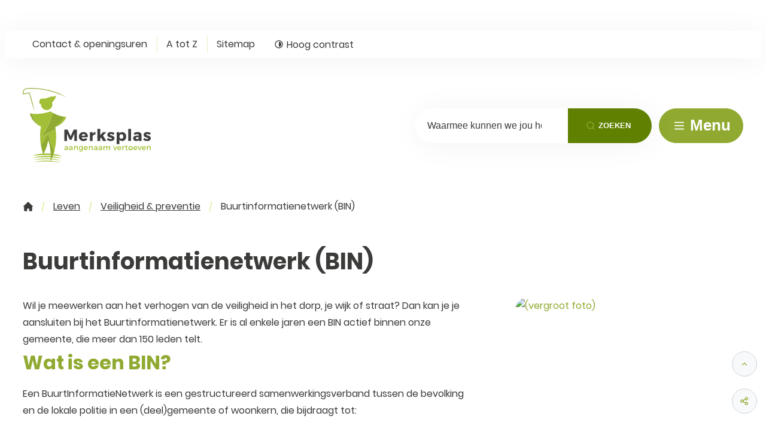

--- FILE ---
content_type: text/html; charset=utf-8
request_url: https://www.merksplas.be/bin
body_size: 34323
content:
<!DOCTYPE html><html lang=nl-BE><head><meta charset=utf-8><meta name=HandheldFriendly content=True><meta name=MobileOptimized content=320><meta name=viewport content="width=device-width, initial-scale=1.0"><meta name=generator content="Icordis CMS by LCP nv (https://www.lcp.be)"><meta name=theme-color content=#90aa31><title>Buurtinformatienetwerk (BIN) - Merksplas</title><link rel=preconnect href=https://fonts.icordis.be><link rel=stylesheet href=https://fonts.icordis.be/fonts/poppins-regular-600-700.css media=screen><link id=skin-stylesheet rel=stylesheet media=screen href=/css/dist/skin-merksplasweb.css data-sw=/css/dist/skin-merksplasweb-contrast.css data-css=contrastskin><link rel=stylesheet href=/css/layout/core/print.css media=print><link rel=icon type=image/x-icon href=/images/merksplasweb/skin/favicon.ico><link rel=icon type=image/png sizes=32x32 href=/images/merksplasweb/skin/favicon-32x32.png><link rel=icon type=image/png sizes=16x16 href=/images/merksplasweb/skin/favicon-16x16.png><link rel=apple-touch-icon sizes=180x180 href=/images/merksplasweb/skin/apple-touch-icon.png><link rel=mask-icon href=/images/merksplasweb/skin/safari-pinned-tab.svg color=#90aa31><link type=application/rss+xml rel=alternate title="Nieuws RSS" href=/rss/nieuws.rss><link type=application/rss+xml rel=alternate title="Activiteiten RSS" href=/rss/activiteiten.rss><link rel=canonical href=https://www.merksplas.be/bin><link rel=manifest href=/site.webmanifest><meta name=description content="Wil je meewerken aan het verhogen van de veiligheid in het dorp, je wijk of straat? Dan kan je je aansluiten bij het Buurtinformatienetwerk. Er is al enkele jar..."><meta property=og:description content="Wil je meewerken aan het verhogen van de veiligheid in het dorp, je wijk of straat? Dan kan je je aansluiten bij het Buurtinformatienetwerk. Er is al enkele jar..."><meta property=og:site_name content=Merksplas><meta property=og:title content="Buurtinformatienetwerk (BIN)"><meta property=og:url content=https://www.merksplas.be/bin><meta property=og:type content=website><meta property=og:image content=https://www.merksplas.be/file/imagecache/2SPCXaLhtes0Jdnb9NL9heXvZywq9VUB5JBpoQqxEKs3d/Content/83bfd31d-a699-4c38-a95c-34741ccc7025/140.png><meta name=twitter:card content=summary><meta property=twitter:title content="Buurtinformatienetwerk (BIN)"><meta property=twitter:description content="Wil je meewerken aan het verhogen van de veiligheid in het dorp, je wijk of straat? Dan kan je je aansluiten bij het Buurtinformatienetwerk. Er is al enkele jar..."><link rel=stylesheet href=/global/css/layout/modules/burgerprofiel.css media=screen asp-append-version=true><script src=https://prod.widgets.burgerprofiel.vlaanderen.be/api/v1/node_modules/@govflanders/vl-widget-polyfill/dist/index.js></script><script src=https://prod.widgets.burgerprofiel.vlaanderen.be/api/v1/node_modules/@govflanders/vl-widget-client/dist/index.js></script></head><body id=body class=portal-0 data-menu=dropdown><script>var burgerprofielUAC =false;
                    var burgerprofielAPIUrl = 'https://prod.widgets.burgerprofiel.vlaanderen.be/api/v1/session/validate';</script><div class=widget-vlw-placeholder id=global-header-placeholder aria-hidden=true><div class=lds-ellipsis><div></div><div></div><div></div><div></div></div></div><script>var sessionding=null;
var wasAuthorized=false;
var loggedOutLocal=false;
vl.widget.client.bootstrap('https://prod.widgets.burgerprofiel.vlaanderen.be/api/v1/widget/a79a67ef-361e-4c9d-b095-719dfe963cbb')
	.then(function(widget) {
        var placeholder = document.getElementById('global-header-placeholder');
  	widget.setMountElement(placeholder);
    widget.mount().catch(console.error.bind(console))
    return widget;
  })
  .then(function (widget){
vl.widget.client.capture((widget) => { window.widget = widget});
widget.getExtension('citizen_profile').then((citizen_profile) => {
  var state =    citizen_profile.getSession().getState();
$('#profiellogout').on('click',function(e){
  var state2=citizen_profile.getSession().getState();
if(state2=='authenticated'){
e.preventDefault();
citizen_profile.getSession().logout();
loggedOutLocal=true;
}
});
  citizen_profile.addEventListener('session.update', (event) => {
      var state2=citizen_profile.getSession().getState(); // of event.getSource().getState();
      if(state2=='authenticated'){
wasAuthorized=true;
                        $('#my-profile-link2').removeClass('hidden');
                        $('#my-profile-link2').show();
                        }else if(state2=='unauthenticated'){
if(loggedOutLocal){
loggedOutLocal=false;
                       window.location='/sso/logout?returnurl=/';   
                        }
                        $('#my-profile-link2').addClass('hidden');
                        $('#my-profile-link2').hide();

                        }
                 });
                // authenticated
                // unauthenticated
                // recognized -> ACM sessie geen MBP sessie
});
  })
  .catch(console.error.bind(console));</script><div id=skip-content class=skip><div class=container><a href=#content-main data-scrollto=skip rel=nofollow> <span>Naar inhoud</span> </a></div></div><noscript><div class=alertbox-warning>Javascript is niet ingeschakeld. We hebben gedetecteerd dat javascript is uitgeschakeld in deze browser. Schakel javascript in of schakel over naar een ondersteunde browser om door te gaan.</div></noscript><header class=header><div class=header__meta><div class=container><div class="meta meta__wrapper"><div class="meta__container-wrapper fade-navs fade__navs"><button data-scroll=scroll-left data-tooltip="scroll naar links" aria-hidden=true class="btn-scroll next hidden"> <svg class=scroll__icon aria-hidden=true data-icon=arrow-right-s><use href=/global/icons/global-line.svg#arrow-right-s style="fill:var(--icon-color-primary,var(--icon-color));transition:fill var(--transition-duration-base) var(--transition-timing-function)"></use></svg> <span class="sr_skip sr-only">scroll naar links</span> </button> <button data-scroll=scroll-right data-tooltip="scroll naar rechts" aria-hidden=true class="btn-scroll prev hidden"> <svg class=scroll__icon aria-hidden=true data-icon=arrow-left-s><use href=/global/icons/global-line.svg#arrow-left-s style="fill:var(--icon-color-primary,var(--icon-color));transition:fill var(--transition-duration-base) var(--transition-timing-function)"></use></svg> <span class="sr_skip sr-only">scroll naar rechts</span> </button><ul class=nav-meta data-scroller=fade__navs><li class="nav__item meta__item" data-id=3><a href=/contact class="nav__link meta__link"> <span>Contact &amp; openingsuren</span> </a></li><li class="nav__item meta__item" data-id=4><a href=/producten class="nav__link meta__link"> <span>A tot Z</span> </a></li><li class="nav__item meta__item" data-id=5><a href=/sitemap class="nav__link meta__link"> <span>Sitemap</span> </a></li><li class="nav__item meta__item my-profile-contrast"><button id=btn-toggle-contrast class="nav__link meta__link btn-toggle-contrast icon-contrast"> <svg class="nav__icon meta__icon" aria-hidden=true data-icon=contrast><use href=/global/icons/global-line.svg#contrast style="fill:var(--icon-color-primary,var(--icon-color));transition:fill var(--transition-duration-base) var(--transition-timing-function)"></use></svg> <span>Hoog contrast</span> </button></li></ul></div></div></div></div><div class="header-main header__main" data-menu-position=under><div class=container><div class=header__container-wrapper><div class="header-brand header__brand"><a href="/" class=brand data-tooltip="Terug naar startpagina"> <span class="brand-txt brand__txt">Merksplas</span> <img src=/images/merksplasweb/skin/logo.svg alt="" class="logo-img brand__logo"> </a></div><div class="header-right header__right"><div id=main-menu class=header__nav aria-label="Main menu" role=navigation><div class="overlay overlay__navigation header-nav-overlay" data-toggle=offcanvas aria-hidden=true></div><nav class="navigation-main is-desktop"><div class=navigation__container-wrapper><div class=navigation__header><span class=navigation__title aria-hidden=true><span>Menu</span></span> <button class="toggle btn-toggle-close navigation__btn--close" data-tooltip="Menu sluiten" data-toggle=offcanvas> <svg viewBox="0 0 100 100" aria-hidden=true class=toggle__icon><path class="line line-1" d="M 20,29.000046 H 80.000231 C 80.000231,29.000046 94.498839,28.817352 94.532987,66.711331 94.543142,77.980673 90.966081,81.670246 85.259173,81.668997 79.552261,81.667751 75.000211,74.999942 75.000211,74.999942 L 25.000021,25.000058" /><path class="line line-2" d="M 20,50 H 80" /><path class="line line-3" d="M 20,70.999954 H 80.000231 C 80.000231,70.999954 94.498839,71.182648 94.532987,33.288669 94.543142,22.019327 90.966081,18.329754 85.259173,18.331003 79.552261,18.332249 75.000211,25.000058 75.000211,25.000058 L 25.000021,74.999942" /></svg> <span class=toggle__txt>Menu sluiten</span> </button></div><div class=nav__container-wrapper><ul class=nav-main><li class="nav__item nav1"><a class=nav__link href=/leven> <span class=nav__title><span>Leven</span></span> </a></li><li class="nav__item nav2"><a class=nav__link href=/omgeving> <span class=nav__title><span>Wonen &amp; omgeving</span></span> </a></li><li class="nav__item nav3"><a class=nav__link href=/vrije-tijd> <span class=nav__title><span>Vrije tijd</span></span> </a></li><li class="nav__item nav4"><a class=nav__link href=/welzijn-zorg> <span class=nav__title><span>Welzijn &amp; zorg</span></span> </a></li><li class="nav__item nav5"><a class=nav__link href=/werken> <span class=nav__title><span>Werken</span></span> </a></li><li class="nav__item nav6"><a class=nav__link href=/thema/detail/1/bestuur> <span class=nav__title><span>Bestuur</span></span> </a></li><li class="nav__item nav7"><a class=nav__link href=/gemeentelijke-nieuwsbrief> <span class=nav__title><span>Gemeentelijke nieuwsbrief</span></span> </a></li></ul></div></div></nav></div><div class="header-search header__search"><div id=search class="search search-main" role=search><form action=/zoeken method=GET name=searchForm id=searchForm class=search__form><div class="input-group search__group"><label for=txtkeyword><span class=sr-only>Waarmee kunnen we jou helpen?</span></label> <input type=text name=q class="form-control txt search__input" id=txtkeyword data-tooltip="Waarmee kunnen we jou helpen?" autocomplete=off data-toggle-placeholder=1 placeholder="Waarmee kunnen we jou helpen?" data-placeholder-mobile=Zoeken data-speak-text="Begin nu te spreken" data-listening-text=Luisteren... data-error="Gelieve je microfoon aan te sluiten en je microfoon rechten toe te laten."><div aria-hidden=true class="loading search__loading"><svg class=loading__icon aria-hidden=true data-icon=icon-search-loading><use href=/images/search-loading.svg#icon-search-loading style="fill:var(--icon-color-primary,var(--icon-color));transition:fill var(--transition-duration-base) var(--transition-timing-function)"></use></svg></div><span class="input-group__btn search__input-group"> <button id=btn-speech-recognition class="hidden search__btn--recognition" type=button data-tooltip="Opzoeking via microfoon activeren"> <svg class=search__icon aria-hidden=true data-icon=mic><use href=/global/icons/global-line.svg#mic style="fill:var(--icon-color-primary,var(--icon-color));transition:fill var(--transition-duration-base) var(--transition-timing-function)"></use></svg> <span class=sr-only>Opzoeking via microfoon activeren</span> </button> <button type=submit class=search__btn id=btnSearch data-tooltip=Zoeken> <svg class=search__icon aria-hidden=true data-icon=search><use href=/global/icons/global-line.svg#search style="fill:var(--icon-color-primary,var(--icon-color));transition:fill var(--transition-duration-base) var(--transition-timing-function)"></use></svg> <span>Zoeken</span> </button><div id=speech-error-msg class="popover search__popover popover-start hidden"><div class=popover__arrow aria-hidden=true></div>Gelieve je microfoon aan te sluiten en je microfoon rechten toe te laten.</div></span></div></form><div id=suggestionsearch class="search-suggestion partial-overview" aria-live=polite></div></div></div><div class=header__toggle-menu><button data-toggle=offcanvas aria-controls=main-menu data-dismiss=modal class=btn-toggle-menu type=button aria-expanded=false> <svg viewBox="0 0 100 100" aria-hidden=true class=toggle__icon><path class="line line-1" d="M 20,29.000046 H 80.000231 C 80.000231,29.000046 94.498839,28.817352 94.532987,66.711331 94.543142,77.980673 90.966081,81.670246 85.259173,81.668997 79.552261,81.667751 75.000211,74.999942 75.000211,74.999942 L 25.000021,25.000058" /><path class="line line-2" d="M 20,50 H 80" /><path class="line line-3" d="M 20,70.999954 H 80.000231 C 80.000231,70.999954 94.498839,71.182648 94.532987,33.288669 94.543142,22.019327 90.966081,18.329754 85.259173,18.331003 79.552261,18.332249 75.000211,25.000058 75.000211,25.000058 L 25.000021,74.999942" /></svg> <span class=toggle__txt>Menu</span> </button></div></div></div></div></div></header><main id=wrapper class=main><div class="visible-print sr_skip"><img alt="" src=/images/merksplasweb/skin/logo.png></div><nav aria-label=breadcrumb class="breadcrumb breadcrumb-main sr_skip"><div class=breadcrumb__wrapper><div class="breadcrumb__container-wrapper fade__navs"><button data-scroll=scroll-left data-tooltip="scroll naar links" aria-hidden=true class="btn-scroll next hidden"> <svg class=scroll__icon aria-hidden=true data-icon=arrow-right-s><use href=/global/icons/global-line.svg#arrow-right-s style="fill:var(--icon-color-primary,var(--icon-color));transition:fill var(--transition-duration-base) var(--transition-timing-function)"></use></svg> <span class="sr_skip sr-only">scroll naar links</span> </button> <button data-scroll=scroll-right data-tooltip="scroll naar rechts" aria-hidden=true class="btn-scroll prev hidden"> <svg class=scroll__icon aria-hidden=true data-icon=arrow-left-s><use href=/global/icons/global-line.svg#arrow-left-s style="fill:var(--icon-color-primary,var(--icon-color));transition:fill var(--transition-duration-base) var(--transition-timing-function)"></use></svg> <span class="sr_skip sr-only">scroll naar rechts</span> </button><ol class="nav-breadcrumb sr_skip" itemscope itemtype=http://schema.org/BreadcrumbList data-scroller=fade__navs><li class="nav__item breadcrumb__item breadcrumb__item--home" itemprop=itemListElement itemscope itemtype=http://schema.org/ListItem><a itemprop=item href="/" class="nav__link breadcrumb__link"> <svg class="nav__icon breadcrumb__icon" aria-hidden=true data-icon=huis-merksplas><use href=/global/icons/merksplasweb/custom-merksplas.svg#huis-merksplas style="fill:var(--icon-color-primary,var(--icon-color));transition:fill var(--transition-duration-base) var(--transition-timing-function)"></use></svg> <span itemprop=name>Startpagina</span><meta itemprop=position content=1></a> <svg class="nav__icon breadcrumb__icon" aria-hidden=true data-icon=broodkruimel-merksplas><use href=/global/icons/merksplasweb/custom-merksplas.svg#broodkruimel-merksplas style="fill:var(--icon-color-primary,var(--icon-color));transition:fill var(--transition-duration-base) var(--transition-timing-function)"></use></svg></li><li class="nav__item breadcrumb__item" itemprop=itemListElement itemscope itemtype=http://schema.org/ListItem><a class="nav__link breadcrumb__link" href=https://www.merksplas.be/leven itemprop=item> <span itemprop=name class=aCrumb>Leven</span><meta itemprop=position content=2></a> <svg class="nav__icon breadcrumb__icon" aria-hidden=true data-icon=broodkruimel-merksplas><use href=/global/icons/merksplasweb/custom-merksplas.svg#broodkruimel-merksplas style="fill:var(--icon-color-primary,var(--icon-color));transition:fill var(--transition-duration-base) var(--transition-timing-function)"></use></svg></li><li class="nav__item breadcrumb__item" itemprop=itemListElement itemscope itemtype=http://schema.org/ListItem><a class="nav__link breadcrumb__link" href=https://www.merksplas.be/veiligheid-preventie itemprop=item> <span itemprop=name class=aCrumb>Veiligheid &amp; preventie</span><meta itemprop=position content=3></a> <svg class="nav__icon breadcrumb__icon" aria-hidden=true data-icon=broodkruimel-merksplas><use href=/global/icons/merksplasweb/custom-merksplas.svg#broodkruimel-merksplas style="fill:var(--icon-color-primary,var(--icon-color));transition:fill var(--transition-duration-base) var(--transition-timing-function)"></use></svg></li><li class="nav__item breadcrumb__item active" itemprop=itemListElement itemscope itemtype=http://schema.org/ListItem><a class="nav__link breadcrumb__link" href=https://www.merksplas.be/bin itemprop=item> <span class=aCrumb itemprop=name>Buurtinformatienetwerk (BIN)</span><meta itemprop=position content=4></a></li></ol></div></div></nav><div class=heading__wrapper><div class=container><h1 class=page-heading><span>Buurtinformatienetwerk (BIN)</span></h1></div></div><div id=content-main class=page-inner><div class=main__container><section class=products-detail><div class=container-wrapper><div class="page-container page-column"><div class=page-content><div class=info><p>Wil je meewerken aan het verhogen van de veiligheid in het dorp, je wijk of straat? Dan kan je je aansluiten bij het Buurtinformatienetwerk. Er is al enkele jaren een BIN actief binnen onze gemeente, die meer dan 150 leden telt.</p><h2>Wat is een BIN?</h2><p>Een BuurtInformatieNetwerk is een gestructureerd samenwerkingsverband tussen de bevolking en de lokale politie in een (deel)gemeente of woonkern, die bijdraagt tot:</p><ul class=list-overview><li class=list__item><svg class=list__icon aria-hidden=true><use href=/global/icons/merksplasweb/custom-merksplas.svg#list-icon-merksplas style="fill:var(--icon-color-primary,var(--icon-color));transition:fill var(--transition-duration-base) var(--transition-timing-function)"></use></svg><div class=list__info>Het verhogen van het algemeen veiligheidsgevoel;</div></li><li class=list__item><svg class=list__icon aria-hidden=true><use href=/global/icons/merksplasweb/custom-merksplas.svg#list-icon-merksplas style="fill:var(--icon-color-primary,var(--icon-color));transition:fill var(--transition-duration-base) var(--transition-timing-function)"></use></svg><div class=list__info>Het bevorderen van de sociale controle;</div></li><li class=list__item><svg class=list__icon aria-hidden=true><use href=/global/icons/merksplasweb/custom-merksplas.svg#list-icon-merksplas style="fill:var(--icon-color-primary,var(--icon-color));transition:fill var(--transition-duration-base) var(--transition-timing-function)"></use></svg><div class=list__info>Het verspreiden van de preventiegedachte.</div></li></ul><h2>Wat is een BIN niet?</h2><p>Het is niet de bedoeling dat leden van het BIN in bepaalde situaties zelf toezichtrondes, patrouilles of klopjachten gaan uitvoeren in wijken of straten. Leden van het BIN hebben geen privileges t.o.v. andere burgers. Merk je iets verdacht op in je straat of gebeurt er iets vreemds, verwittig dan meteen de politie</p><h2>Wat is een BIN wel?</h2><p>Het BIN staat in de eerste plaats voor het verspreiden en uitwisselen van communicatie en informatie tussen de politie en de leden. Dat kan op verschillende manieren:</p><ul class=list-overview><li class=list__item><svg class=list__icon aria-hidden=true><use href=/global/icons/merksplasweb/custom-merksplas.svg#list-icon-merksplas style="fill:var(--icon-color-primary,var(--icon-color));transition:fill var(--transition-duration-base) var(--transition-timing-function)"></use></svg><div class=list__info>Via het BIN kunnen preventietips verspreid worden (bv. inbraakpreventie);</div></li><li class=list__item><svg class=list__icon aria-hidden=true><use href=/global/icons/merksplasweb/custom-merksplas.svg#list-icon-merksplas style="fill:var(--icon-color-primary,var(--icon-color));transition:fill var(--transition-duration-base) var(--transition-timing-function)"></use></svg><div class=list__info>Snel en efficiënt meldingen over (potentiële) criminaliteit en pijnpunten verspreiden;</div></li><li class=list__item><svg class=list__icon aria-hidden=true><use href=/global/icons/merksplasweb/custom-merksplas.svg#list-icon-merksplas style="fill:var(--icon-color-primary,var(--icon-color));transition:fill var(--transition-duration-base) var(--transition-timing-function)"></use></svg><div class=list__info>Mensen stimuleren tot het nemen preventieve maatregelen;</div></li><li class=list__item><svg class=list__icon aria-hidden=true><use href=/global/icons/merksplasweb/custom-merksplas.svg#list-icon-merksplas style="fill:var(--icon-color-primary,var(--icon-color));transition:fill var(--transition-duration-base) var(--transition-timing-function)"></use></svg><div class=list__info>Elkaar aanzetten tot een verhoogde graad van waakzaamheid en opmerkzaamheid;</div></li><li class=list__item><svg class=list__icon aria-hidden=true><use href=/global/icons/merksplasweb/custom-merksplas.svg#list-icon-merksplas style="fill:var(--icon-color-primary,var(--icon-color));transition:fill var(--transition-duration-base) var(--transition-timing-function)"></use></svg><div class=list__info>Overleg organiseren tussen de BIN-leden en de politie.</div></li></ul><h2>Hoe verloopt de communicatie?</h2><p>Als je lid wordt van het BIN, dan wordt jouw vaste en/of mobiele nummer opgenomen in het systeem van ‘Be-Alert’. Wanneer de politie van mening is dat de extra ogen in de buurt kunnen helpen bij het oplossen van een misdrijf of een andere gebeurtenis, dan zullen zij één of meerdere BIN’s laten opstarten. Dit kan bijvoorbeeld gebeuren naar aanleiding van een woninginbraak waarbij een concrete beschrijving is van een verdachte of een voertuig en waarvan men vermoedt dat die persoon nog in de buurt is. Of wanneer men op zoek is naar een vermist persoon. Soms gebeurt het ook dat oplettende burgers een verdachte situatie melden aan de noodcentrale 101, die dan de ploegen op het terrein onmiddellijk kan aansturen. Als blijkt dat er dan effectief een misdrijf werd gepleegd en de verdachte nog in de buurt is, kan je onrechtstreeks de reden zijn dat het BIN wordt opgestart.</p><p>De noodcentrale 101 zal dan na overleg met de politie een boodschap inspreken in het systeem van Be-Alert, die op zijn beurt zorgt voor de verspreiding ervan aan alle telefoonnummers die verbonden zijn aan het BIN. De politie beslist dus autonoom over het al dan niet ‘activeren’ van het BIN.</p><h2>Bevestigen dat je het bericht beluisterde</h2><p>Als jij als BIN-lid het bericht heb beluisterd, dan moet je dat bevestigen op het einde van het spraakbericht. Zo zijn alle leden van dat BIN snel op de hoogte en krijgen ze allemaal hetzelfde bericht.</p><h2>Wat wordt er verwacht van de BIN-leden?</h2><p>Van de BIN-leden wordt een verhoogde graad van waakzaamheid en opmerkzaamheid verwacht. Merk je verdachte personen, voertuigen of handelingen op, dan vragen we om dit te melden aan de politie via 101 (gratis). Zo kan de noodcentrale de ploegen op het terrein onmiddellijk aansturen.</p><h2>Lid worden van het BIN Merksplas?</h2><p>Dan moet je je aanmelden. Dat kan op verschillende manieren:</p><ul class=list-overview><li class=list__item><svg class=list__icon aria-hidden=true><use href=/global/icons/merksplasweb/custom-merksplas.svg#list-icon-merksplas style="fill:var(--icon-color-primary,var(--icon-color));transition:fill var(--transition-duration-base) var(--transition-timing-function)"></use></svg><div class=list__info>Neem telefonisch contact op met het hoofdkantoor van de lokale politie Noorderkempen in Hoogstraten via 03 340 88 00 of mail naar <a href=mailto:pz.noorderkempen@police.belgium.eu target=_blank rel=noopener>pz.noorderkempen@police.belgium.eu</a>;</div></li><li class=list__item><svg class=list__icon aria-hidden=true><use href=/global/icons/merksplasweb/custom-merksplas.svg#list-icon-merksplas style="fill:var(--icon-color-primary,var(--icon-color));transition:fill var(--transition-duration-base) var(--transition-timing-function)"></use></svg><div class=list__info>Neem contact op met lokale onze BIN-coördinator Johan Van Dyck via: <a href=mailto:jvdyck2002@hotmail.com target=_blank rel=noopener>jvdyck2002@hotmail.com</a>.</div></li></ul><p>Je ontvangt dan een inschrijvingsformulier dat je nadien terug aan de politie of coördinator bezorgt. Hierna zal je telefoonnummer toegevoegd worden in ‘Be-Alert’ en komt jouw mailadres bij in de verzendlijst van de coördinator. Zo kan die je ook op de hoogte houden wanneer er feedback komt na een BIN-oproep of wanneer er preventieberichten worden verspreid door de politie.</p></div></div><div class=side-bar><div class="one-media media-box ratio-size" itemscope itemtype=http://schema.org/ImageObject><a rel=nofollow href=/file/imagecache/2SPCXaLhtes0Jdnb9NL9heXvZywq9VUB5JBpoQqxEKs3d/content/83bfd31d-a699-4c38-a95c-34741ccc7025/140.png target=_blank data-popup=oneimage class=media__link data-copyright=""> <span class="photo loading-image" style=padding-bottom:100%><picture><source type=image/webp data-srcset="/file/imagecache/2SPCXaLhtes0Jdnb9NL9heXvZywq9VUB5JBpoQqxEKs3d/box/83bfd31d-a699-4c38-a95c-34741ccc7025/140.png.webp?fx=380&amp;fy=402"><img itemprop=contentUrl data-src="/file/imagecache/2SPCXaLhtes0Jdnb9NL9heXvZywq9VUB5JBpoQqxEKs3d/box/83bfd31d-a699-4c38-a95c-34741ccc7025/140.png?fx=380&amp;fy=402" alt=" (vergroot foto)" class="thumb-photo lazyload"></picture></span> </a></div><div class=notranslate translate=no><h2 class="box__title sr-only"><span>Contact</span></h2><div class="box-contact box__block contact__block"><h3 class=box__subtitle><a href=/contact/detail/47/wijkpost-merksplas class=box__subtitle-link><span>Wijkpost Merksplas</span></a></h3><div class=contact__block-row><div class=contact__content><div class=contact__content-row><div class=contact__info-container><dl class=contact__info><dt class=lbl-address><span>Adres</span></dt><dd class=txt-address><span class=address--block> <span class=txt-streetnr>Markt 1</span> <span class=txt-postal><span class=sr-only>, </span>2330</span> <span class=txt-city>Merksplas</span> </span></dd><dt class=lbl-phone><span>Tel.</span></dt><dd class=txt-phone><span data-label=Tel.><a rel="noopener noreferrer" href=tel:014633010 class=phone><span>014 63 30 10</span></a></span></dd><dt class=lbl-email><span>E-mail</span></dt><dd class=txt-email><span data-label=E-mail><a rel="noopener noreferrer" target=_blank href=mailto:%70%7a%2e%6e%6f%6f%72%64%65%72%6b%65%6d%70%65%6e%2e%77%69%6a%6b%2e%6d%65%72%6b%73%70%6c%61%73%40%70%6f%6c%69%63%65%2e%62%65%6c%67%69%75%6d%2e%65%75 class=mail><span>&#112;&#122;&#046;&#110;&#111;&#111;&#114;&#100;&#101;&#114;&#107;&#101;&#109;&#112;&#101;&#110;&#046;&#119;&#105;&#106;&#107;&#046;&#109;&#101;&#114;&#107;&#115;&#112;&#108;&#097;&#115;<span>&#064;</span>&#112;&#111;&#108;&#105;&#099;&#101;&#046;&#098;&#101;&#108;&#103;&#105;&#117;&#109;&#046;&#101;&#117;</span></a></span></dd></dl><div class="contact__info-extra info-extra"><div class=contact__appointment><a class="btn-appointment appointment__btn external has-icon" target=_blank rel="noopener noreferrer" href=https://agenda.appoint.be/e/aHN0UVJrME14VXZabXd0ZGFKN0tub0g5Q2cxSnJzM2NrU2lJV1c4d0RCM3lvcW5VZWVBYVBWaTRGT0dncEs3aGVMQldlZ0o0YTF6cFJzSFZRN1JGQk11aThBV3BwbTIyb2hoYTdTYVQyaXhUSFFqaCtmdmJKd0JYelh6WUJkY3Q%3D><svg class=appointment__icon aria-hidden=true style="fill:var(--icon-color-primary,var(--icon-color));transition:fill var(--transition-duration-base) var(--transition-timing-function)"><use href=/global/icons/global-line.svg#calendar-event></use></svg><span>Maak een afspraak</span></a></div></div></div><div class=contact__hours-container><div class=contact__hours-info><div class=hours-today><div class="hours__block has-hourstatus" data-refresh-open-status=1><div class=hours__title><span>Vandaag</span> <span class=txt-hours-status> <span class="contact__hours-status-box closed" data-hourid=8><span>Nu gesloten</span></span> </span></div><div class=txt-hours><span class=txt-closed> Gesloten</span></div></div></div><div class=hours-tomorrow data-tomorrow-hourid=8><div class=hours__block><div class=hours__title><span>Morgen</span></div><div class=hours-info><div class=txt-hours><div class=hours-info__list><div class="byappointment hours-info__item"><span class=txt-open-from>Op afspraak van</span> <span class=part-hours> <span class=hour-part> <span class="txt-from hour">13:00</span> <span class=txt-time-divider>tot</span> <span class="txt-to hour">17:00 <span>uur</span></span> </span> </span></div></div></div></div></div></div><div class=hours__info><a class=btn-primary href=/contact/detail/47/wijkpost-merksplas><span>Alle openingsuren<span class=sr-only>&nbsp;Wijkpost Merksplas</span> </span></a></div></div></div></div></div></div><script type=application/ld+json>{"@context":"http://schema.org","@type":"PostalAddress","addressLocality":"Merksplas","postalCode":"2330","streetAddress":"Markt 1 "}</script></div></div></div></div></div></section></div></div></main><footer id=footer class=footer><div class=footer-top><div class=container><div class=footer__row><div class=footer-left><div class="list-inline footer-contact notranslate"><span class=footer-contact__title>&copy; 2026&nbsp;<span>Gemeente Merksplas</span></span><dl class="list-inline contact__info footer-contact__info"><dt class=lbl-phone><span>Tel.</span></dt><dd class=txt-phone><span data-label=Tel.><a rel="noopener noreferrer" href=tel:014639400 class=phone><span>014 63 94 00</span></a></span></dd><dt class=lbl-email><span>E-mail</span></dt><dd class=txt-email><span data-label=E-mail><a rel="noopener noreferrer" target=_blank href=mailto:%69%6e%66%6f%40%6d%65%72%6b%73%70%6c%61%73%2e%62%65 class=mail><span>&#105;&#110;&#102;&#111;<span>&#064;</span>&#109;&#101;&#114;&#107;&#115;&#112;&#108;&#097;&#115;&#046;&#098;&#101;</span></a></span></dd></dl><div class="social contact__social"><ul class=list-social><li class="list__item social__item"><a href="https://www.facebook.com/merksplas/" target=_blank data-tooltip="Facebook Gemeente Merksplas" class="list__link social__link social__link-facebook" rel=noopener> <svg class=social__icon aria-hidden=true data-icon=facebook-box-fill><use href=/global/icons/global-socials.svg#facebook-box-fill style="fill:var(--icon-color-facebook,var(--icon-color));transition:fill var(--transition-duration-base) var(--transition-timing-function)"></use></svg> <span>Facebook Gemeente Merksplas</span> </a></li><li class="list__item social__item"><a href="https://www.linkedin.com/company/gemeente-merksplas/" target=_blank data-tooltip="Linkedin Gemeente Merksplas" class="list__link social__link social__link-linkedin" rel=noopener> <svg class=social__icon aria-hidden=true data-icon=linkedin-box-fill><use href=/global/icons/global-socials.svg#linkedin-box-fill style="fill:var(--icon-color-linkedin,var(--icon-color));transition:fill var(--transition-duration-base) var(--transition-timing-function)"></use></svg> <span>Linkedin Gemeente Merksplas</span> </a></li><li class="list__item social__item"><a href="https://www.instagram.com/gemeentemerksplas/" target=_blank data-tooltip="Instagram Gemeente Merksplas" class="list__link social__link social__link-instagram" rel=noopener> <svg class=social__icon aria-hidden=true data-icon=instagram-fill><use href=/global/icons/global-socials.svg#instagram-fill style="fill:var(--icon-color-instagram,var(--icon-color));transition:fill var(--transition-duration-base) var(--transition-timing-function)"></use></svg> <span>Instagram Gemeente Merksplas</span> </a></li></ul></div></div></div><div class=footer-social><a class=footer__link--lcp data-tooltip="web design, development en cms door LCP" rel=noopener target=_blank href="https://www.lcp.be/"> <svg class="footer__icon icon--lcp" aria-hidden=true data-icon=lcp><use href=/global/icons/global-township.svg#lcp style="fill:var(--icon-color-primary,var(--icon-color));transition:fill var(--transition-duration-base) var(--transition-timing-function)"></use></svg> <span>LCP nv 2026 &copy; </span> </a></div></div></div></div><div class=footer-bottom><div class=container><ul class="list-inline footer__list"><li class=footer__item data-id=9><a href=/algemene-voorwaarden> <span>Algemene voorwaarden</span> </a></li><li class=footer__item data-id=8><a href=/toegankelijkheidsverklaring> <span>Toegankelijkheidsverklaring</span> </a></li><li class=footer__item data-id=6><a href=/cookies> <span>Cookiebeleid</span> </a></li></ul></div></div></footer><div class="toppos sr_skip"><div id=totop><a rel=nofollow href=#skip-content data-scrollto=totop data-tooltip="Naar top" class=btn-totop> <svg class=toggle__icon aria-hidden=true data-icon=arrow-up-s><use href=/global/icons/global-line.svg#arrow-up-s style="fill:var(--icon-color-primary,var(--icon-color));transition:fill var(--transition-duration-base) var(--transition-timing-function)"></use></svg> <span>Naar top</span> </a></div><div id=social-share class=social-share><button data-toggle=socialsharebtn class="btn-toggle-share icon-share2" type=button aria-expanded=false> <svg class=toggle__icon aria-hidden=true data-icon=share><use href=/global/icons/global-line.svg#share style="fill:var(--icon-color-primary,var(--icon-color));transition:fill var(--transition-duration-base) var(--transition-timing-function)"></use></svg> <span>Deel deze pagina</span> </button><div class="social-share__btns invisibility"><ul class="list-social social-share__list"><li class="list__item social__item"><a rel=noopener data-tooltip="Deel deze pagina op Facebook" target=_blank href="http://www.facebook.com/sharer/sharer.php?u=https%3a%2f%2fwww.merksplas.be%2fbin" class="list__link social__link"> <svg class="social__icon social__icon-facebook" aria-hidden=true data-icon=facebook-box-fill><use href=/global/icons/global-socials.svg#facebook-box-fill style="fill:var(--icon-color-facebook,var(--icon-color));transition:fill var(--transition-duration-base) var(--transition-timing-function)"></use></svg> <span>Facebook</span> </a></li><li class="list__item social__item"><a rel=noopener data-tooltip="Deel deze pagina op Twitter" target=_blank href="https://twitter.com/intent/tweet?original_referer=https%3a%2f%2fwww.merksplas.be%2fbin&amp;text=Buurtinformatienetwerk+(BIN)&amp;tw_p=tweetbutton&amp;url=https%3a%2f%2fwww.merksplas.be%2fbin" class="list__link social__link"> <svg class="social__icon social__icon-twitter" aria-hidden=true data-icon=twitter-fill><use href=/global/icons/global-socials.svg#twitter-fill style="fill:var(--icon-color-twitter,var(--icon-color));transition:fill var(--transition-duration-base) var(--transition-timing-function)"></use></svg> <span>Twitter</span> </a></li><li class="list__item social__item"><a rel=noopener data-tooltip="Deel deze pagina op Linkedin" target=_blank href="http://www.linkedin.com/shareArticle?url=https%3a%2f%2fwww.merksplas.be%2fbin" class="list__link social__link"> <svg class="social__icon social__icon-linkedin" aria-hidden=true data-icon=linkedin-box-fill><use href=/global/icons/global-socials.svg#linkedin-box-fill style="fill:var(--icon-color-linkedin,var(--icon-color));transition:fill var(--transition-duration-base) var(--transition-timing-function)"></use></svg> <span>Linkedin</span> </a></li><li class="list__item social__item"><a rel=noopener data-tooltip="Deel deze pagina op E-mail" target=_blank href="mailto:?subject=Buurtinformatienetwerk (BIN) - Merksplas&amp;body=Hey,%0Ahttps%3a%2f%2fwww.merksplas.be%2fbin" class="list__link social__link"> <svg class="social__icon social__icon-mail" aria-hidden=true data-icon=mail><use href=/global/icons/global-line.svg#mail style="fill:var(--icon-color-primary,var(--icon-color));transition:fill var(--transition-duration-base) var(--transition-timing-function)"></use></svg> <span>E-mail</span> </a></li></ul></div></div></div><script src=/global/js/jquery-3.6.2.min.js></script><script src="/js/minified/site.min.js?v=OdkuzCaEdu40Mm6viar8CbnRRwma8-BZacNrHd1u6RE"></script><script async src="/js/minified/lazysize.min.js?v=RZ_KR5myizl9dNdVfn52zY3Ks7DciaJCZ2Er6nWqHD4"></script></body></html>

--- FILE ---
content_type: image/svg+xml
request_url: https://www.merksplas.be/global/icons/merksplasweb/custom-merksplas.svg
body_size: 11177
content:
<svg aria-hidden="true" style="position: absolute; width: 0; height: 0; overflow: hidden; " version="1.1" xmlns="http://www.w3.org/2000/svg" xmlns:xlink="http://www.w3.org/1999/xlink">
	<defs>
        <symbol id="klok-merksplas" viewBox="0 0 32 32">
            <path d="M16-0.001c-8.837 0-16 7.163-16 16s7.163 16 16 16c8.837 0 16-7.163 16-16v0c-0.010-8.832-7.168-15.99-15.999-16h-0.001zM16 29.393c-7.397 0-13.393-5.996-13.393-13.393s5.996-13.393 13.393-13.393c7.397 0 13.393 5.996 13.393 13.393v0c-0.008 7.394-6 13.385-13.392 13.394h-0.001zM24.267 11.885c0.094 0.135 0.151 0.303 0.151 0.484 0 0.29-0.145 0.546-0.365 0.699l-0.003 0.002-7.723 5.333c-0.135 0.094-0.303 0.151-0.484 0.151-0.471 0-0.852-0.381-0.853-0.852v-11.417c0-0.471 0.382-0.852 0.852-0.852s0.852 0.382 0.852 0.852v9.795l6.387-4.413c0.135-0.094 0.303-0.15 0.484-0.15 0.29 0 0.546 0.144 0.7 0.365l0.002 0.003z"></path>
        </symbol>
        <symbol id="list-icon-merksplas" viewBox="0 0 32 32">
            <path d="M32 16l-32 16v-32z"></path>
        </symbol>
        <symbol id="melding-merksplas" viewBox="0 0 37 32">
            <path d="M34.834 6.635c-1.798-2.123-4.079-3.782-6.678-4.814l-0.114-0.040c-2.697-1.128-5.832-1.782-9.119-1.782-0.090 0-0.18 0.001-0.27 0.001l0.014-0c-0.076-0.001-0.166-0.001-0.256-0.001-3.287 0-6.422 0.655-9.28 1.842l0.16-0.059c-2.712 1.072-4.994 2.731-6.771 4.83l-0.020 0.025c-1.541 1.79-2.484 4.133-2.5 6.695l-0 0.003c0.006 2.197 0.711 4.229 1.906 5.884l-0.020-0.030c1.355 1.895 3.079 3.437 5.078 4.544l0.078 0.040c-0.175 0.634-0.361 1.161-0.577 1.671l0.033-0.087q-0.311 0.75-0.562 1.23c-0.221 0.408-0.445 0.755-0.693 1.084l0.016-0.021q-0.427 0.583-0.646 0.824t-0.716 0.79q-0.499 0.551-0.646 0.719c-0.060 0.057-0.115 0.119-0.164 0.184l-0.003 0.004-0.146 0.177-0.125 0.187c-0.069 0.103-0.101 0.17-0.094 0.198-0 0.075-0.015 0.147-0.043 0.212l0.001-0.004c-0.016 0.034-0.025 0.073-0.025 0.115 0 0.050 0.013 0.096 0.036 0.136l-0.001-0.001v0.021c0.050 0.23 0.168 0.426 0.332 0.572l0.001 0.001c0.148 0.135 0.345 0.218 0.562 0.219h0.104c0.9-0.105 1.706-0.267 2.487-0.488l-0.111 0.027c3.718-0.945 6.942-2.695 9.607-5.061l-0.023 0.020c0.904 0.104 1.954 0.164 3.018 0.166h0.003c0.077 0.001 0.167 0.001 0.258 0.001 3.287 0 6.421-0.655 9.278-1.842l-0.16 0.059c2.712-1.073 4.993-2.733 6.771-4.832l0.020-0.025c1.553-1.783 2.5-4.13 2.5-6.698s-0.947-4.915-2.511-6.71l0.011 0.012zM32.49 18.646c-1.586 1.712-3.555 3.048-5.772 3.872l-0.103 0.034c-2.308 0.917-4.982 1.449-7.78 1.449-0.059 0-0.117-0-0.176-0.001l0.009 0c-0.958-0.004-1.899-0.064-2.822-0.178l0.114 0.011-1.188-0.124-0.896 0.792c-1.634 1.442-3.528 2.641-5.594 3.512l-0.135 0.051c0.597-1.030 1.096-2.222 1.434-3.479l0.024-0.105 0.562-2-1.812-1.041c-1.682-0.92-3.084-2.149-4.176-3.621l-0.024-0.034c-0.916-1.228-1.473-2.772-1.489-4.444l-0-0.004c0.034-2.065 0.857-3.931 2.181-5.315l-0.003 0.003c1.586-1.713 3.555-3.048 5.772-3.872l0.103-0.034c2.308-0.918 4.983-1.45 7.782-1.45 0.059 0 0.117 0 0.175 0.001l-0.009-0c0.050-0 0.11-0.001 0.169-0.001 2.798 0 5.471 0.532 7.925 1.5l-0.146-0.051c2.32 0.858 4.289 2.194 5.867 3.896l0.009 0.010c1.346 1.366 2.177 3.242 2.177 5.313s-0.831 3.947-2.178 5.314l0.001-0.001z"></path>
        </symbol>
        <symbol id="recyclage-merksplas" viewBox="0 0 32 32">
            <path d="M13.18 30.040v1.961l2.368-1.96h9.53l6.91-12.991-3.265-5.654 1.733-1-2.932-1.078-5.342-9.318h-12.584l-3.732 6.526-1.727-0.995 0.533 3.079-4.67 8.077 6.686 13.353zM23.954 28.166h-6.142l3.399-2.815-3.435-2.806h6.566l1.353 2.344zM13.982 11.212v0l1.917-3.339 3.514 6.131-0.533 3.080 1.733-1 2.652 4.592h-7.781l-2.303-1.884v1.879h-4.659l4.262-7.381 2.932-1.078zM29.843 17.087l-3.112 5.852-5.359-9.287 0.748-4.326 4.12 1.515zM21.096 1.874l3.691 6.437-4.132-1.519-0.746 4.314-2.932-5.116 2.362-4.116zM10.686 1.874h6.493l-5.678 9.891-4.123 1.517-0.747-4.321zM2.128 16.75l3.040-5.261 0.748 4.327 4.12-1.515-3.679 6.371h-2.261zM14.815 22.548l3.445 2.813-3.389 2.806h-7.027l-2.81-5.62z"></path>
        </symbol>
        <symbol id="vacatures-merksplas" viewBox="0 0 32 32">
            <path d="M0.822 31.176c-0.508-0.509-0.822-1.212-0.822-1.989s0.314-1.479 0.822-1.989l8.618-8.618c-1.14-1.813-1.817-4.017-1.817-6.379 0-0.005 0-0.011 0-0.016v0.001c0.007-6.728 5.459-12.18 12.187-12.187h0.001c6.728 0.007 12.18 5.459 12.187 12.187v0.001c-0.007 6.728-5.459 12.18-12.187 12.187h-0.001c-0.004 0-0.009 0-0.014 0-2.362 0-4.567-0.676-6.43-1.846l0.050 0.030-8.617 8.618c-0.507 0.509-1.209 0.825-1.984 0.825-0.001 0-0.002 0-0.004 0h0c-0.001 0-0.002 0-0.003 0-0.776 0-1.479-0.315-1.986-0.825l-0-0zM2.149 28.524c-0.169 0.17-0.274 0.404-0.274 0.663s0.105 0.493 0.274 0.663v0c0.169 0.171 0.404 0.276 0.663 0.276s0.493-0.106 0.663-0.276l5.087-5.087-1.325-1.325zM8.561 22.112l1.325 1.325 2-2c-0.479-0.413-0.912-0.846-1.312-1.309l-0.013-0.016zM9.498 12.187c0.007 5.693 4.62 10.305 10.312 10.312h0.001c5.692-0.007 10.305-4.62 10.312-10.311v-0.001c-0.007-5.692-4.62-10.305-10.311-10.312h-0.001c-5.693 0.007-10.305 4.62-10.313 10.311v0.001zM16.955 18.069c-0.431 0-0.78-0.349-0.78-0.78 0-0 0-0 0-0.001v0-1.56c0.002-2.154 1.747-3.899 3.901-3.901h0c2.154 0.002 3.899 1.748 3.901 3.901v1.56c0 0.431-0.349 0.781-0.781 0.781v0zM17.735 15.729v0.781h4.681v-0.781c-0.002-1.292-1.049-2.34-2.341-2.341h-0c-1.293 0-2.341 1.048-2.343 2.341v0zM17.607 8.168c0.001-1.292 1.048-2.339 2.34-2.341h0c1.292 0.002 2.34 1.049 2.341 2.341v0c-0.002 1.292-1.049 2.338-2.341 2.34h-0c-1.292-0.002-2.339-1.049-2.34-2.34v-0zM19.167 8.168c0.001 0.43 0.35 0.779 0.78 0.779h0c0.43-0 0.779-0.349 0.78-0.779v-0c-0-0.431-0.349-0.78-0.78-0.781h-0c-0.43 0.001-0.779 0.349-0.78 0.78v0z"></path>
        </symbol>
        <symbol id="aanvraag-merksplas" viewBox="0 0 29 32">
            <path d="M18.432 13.713c0-0.552-0.448-1-1-1v0h-10.28c-0.019-0.001-0.041-0.002-0.063-0.002-0.552 0-1 0.448-1 1s0.448 1 1 1c0.022 0 0.044-0.001 0.066-0.002l-0.003 0h10.28c0 0 0 0 0 0 0.551 0 0.998-0.445 1-0.996v-0z"></path>
			<path d="M6.557 17.799c-0.019-0.001-0.041-0.002-0.063-0.002-0.552 0-1 0.448-1 1s0.448 1 1 1c0.022 0 0.044-0.001 0.066-0.002l-0.003 0h6.243c0.019 0.001 0.041 0.002 0.063 0.002 0.552 0 1-0.448 1-1s-0.448-1-1-1c-0.022 0-0.044 0.001-0.066 0.002l0.003-0z"></path>
			<path d="M9.42 29.5h-4.289c-0.010 0-0.021 0-0.033 0-1.387 0-2.514-1.115-2.533-2.498l-0-0.002v-22c0.019-1.385 1.146-2.5 2.533-2.5 0.012 0 0.023 0 0.035 0l-0.002-0h15.773c0.010-0 0.021-0 0.032-0 1.387 0 2.514 1.115 2.533 2.498l0 0.002v7.687c0.016 0.696 0.585 1.254 1.283 1.254s1.267-0.558 1.283-1.253l0-0.002v-7.687c-0.041-2.77-2.296-5-5.072-5-0.021 0-0.043 0-0.064 0l0.003-0h-15.771c-0.018-0-0.040-0-0.061-0-2.776 0-5.031 2.23-5.072 4.997l-0 0.004v22c0.041 2.77 2.296 5 5.072 5 0.021 0 0.043-0 0.064-0l-0.003 0h4.289c0.012 0 0.026 0.001 0.041 0.001 0.691 0 1.251-0.56 1.251-1.251s-0.56-1.251-1.251-1.251c-0.014 0-0.029 0-0.043 0.001l0.002-0z"></path>
			<path d="M27.803 20.901c-0.542-0.54-1.291-0.874-2.117-0.874s-1.574 0.334-2.117 0.874l0-0-5.479 5.467c-0.113 0.113-0.199 0.253-0.248 0.41l-0.002 0.007-1.193 3.929c-0.027 0.086-0.042 0.185-0.042 0.287 0 0.552 0.448 1 1 1 0.094 0 0.184-0.013 0.271-0.037l-0.007 0.002 4.029-1.116c0.172-0.049 0.32-0.137 0.439-0.255l-0 0 5.467-5.458c0.541-0.543 0.875-1.291 0.875-2.118s-0.334-1.575-0.874-2.117l0 0zM21.11 28.995l-2.027 0.561 0.593-1.953 3.697-3.689 1.412 1.412zM26.392 23.723l-0.193 0.193-1.411-1.411 0.193-0.192c0.175-0.155 0.407-0.25 0.661-0.25 0.552 0 1 0.448 1 1 0 0.254-0.094 0.485-0.25 0.661l0.001-0.001z"></path>
			<path d="M17.434 7.628h-10.28c-0.524 0.034-0.937 0.468-0.937 0.998s0.412 0.964 0.934 0.998l0.003 0h10.28c0.524-0.034 0.937-0.468 0.937-0.998s-0.412-0.964-0.934-0.998l-0.003-0z"></path>
        </symbol>
        <symbol id="computer-merksplas" viewBox="0 0 32 32">
            <path d="M6.867 32c-0.797 0-1.443-0.439-1.443-0.98s0.647-0.98 1.443-0.98h4.425l0.449-2.692h-8.013c-2.073-0.052-3.734-1.745-3.734-3.826 0-0.029 0-0.058 0.001-0.087l-0 0.004v-19.533c-0.001-0.025-0.001-0.054-0.001-0.083 0-2.081 1.661-3.774 3.729-3.825l0.005-0h24.541c2.073 0.052 3.734 1.745 3.734 3.826 0 0.029-0 0.058-0.001 0.087l0-0.004v19.533c0.001 0.025 0.001 0.053 0.001 0.082 0 2.081-1.661 3.774-3.729 3.826l-0.005 0h-8.013l0.449 2.692h4.425c0.797 0 1.443 0.438 1.443 0.98s-0.647 0.98-1.443 0.98zM13.278 30.041h5.439l-0.449-2.692h-4.541zM2.485 23.441c-0 0.008-0 0.018-0 0.028 0 0.693 0.553 1.257 1.241 1.275l0.002 0h24.541c0.69-0.018 1.243-0.582 1.243-1.275 0-0.010-0-0.020-0-0.029l0 0.001v-1.454h-27.026zM29.511 20.027v-16.118c0-0.008 0-0.018 0-0.028 0-0.693-0.553-1.257-1.241-1.275l-0.002-0h-24.541c-0.69 0.018-1.243 0.582-1.243 1.275 0 0.010 0 0.019 0 0.029l-0-0.001v16.117z"></path>
        </symbol>
        <symbol id="kalender-merksplas" viewBox="0 0 32 32">
            <path d="M3.75 32c-2.070-0.003-3.747-1.68-3.75-3.75v-22c0.003-2.070 1.68-3.747 3.75-3.75h1.5v-2.5h2.5v2.5h16.5v-2.5h2.5v2.5h1.5c2.070 0.002 3.748 1.68 3.75 3.75v22c-0.002 2.070-1.68 3.748-3.75 3.75h-0zM2.501 28.25c0.001 0.69 0.56 1.249 1.249 1.25h24.5c0.69-0.001 1.25-0.56 1.251-1.25v-16.5h-27zM2.501 6.25v3h27v-3c-0.001-0.69-0.56-1.25-1.251-1.25h-1.5v2.5h-2.5v-2.5h-16.5v2.5h-2.5v-2.5h-1.5c-0.69 0.001-1.249 0.56-1.249 1.25v0zM20 26.783v-1.97h1.97v1.97zM15.333 26.783v-1.97h1.97v1.97zM10 26.783v-1.97h1.969v1.97zM5.333 26.783v-1.97h1.969v1.97zM24.667 21.694v-1.97h1.97v1.97zM20 21.694v-1.97h1.97v1.97zM15.333 21.694v-1.97h1.97v1.97zM10 21.694v-1.97h1.969v1.97zM5.333 21.694v-1.97h1.969v1.97zM24.667 16.603v-1.97h1.97v1.967zM20 16.603v-1.97h1.97v1.967zM15.333 16.603v-1.97h1.97v1.967zM10 16.603v-1.97h1.969v1.967zM5.333 16.603v-1.97h1.969v1.967z"></path>
        </symbol>
		<symbol id="kegel-merksplas" viewBox="0 0 36 32">
            <path d="M34.56 29.44h-2.928l-9.648-27.728c-0.361-1.006-1.306-1.712-2.416-1.712-0 0-0 0-0 0h-3.296c-0 0-0 0-0 0-1.11 0-2.056 0.707-2.41 1.695l-0.006 0.018-9.648 27.728h-2.928c-0.707 0-1.28 0.573-1.28 1.28s0.573 1.28 1.28 1.28v0h33.281c0.707 0 1.28-0.573 1.28-1.28s-0.573-1.28-1.28-1.28v0zM12.704 12.8h10.432l2.672 7.68h-15.776zM16.272 2.56h3.296l2.672 7.68h-8.64zM9.152 23.040h17.536l2.224 6.4h-21.984z"></path>
		</symbol>
		<symbol id="huis-merksplas" viewBox="0 0 32 32">
            <path d="M31.597 15.021l-14.466-13.939c-0.296-0.281-0.696-0.454-1.138-0.454s-0.842 0.173-1.138 0.455l0.001-0.001-14.46 13.939c-0.241 0.174-0.396 0.454-0.396 0.77 0 0.103 0.017 0.203 0.047 0.296l-0.002-0.007c0.078 0.191 0.305 0.523 0.98 0.523h1.626v12.389c0.025 1.301 1.070 2.349 2.367 2.38l0.003 0h7.326v-8.404h7.097v8.404h7.525c1.29-0.035 2.323-1.086 2.331-2.379v-12.39h1.677c0.672 0 0.902-0.332 0.98-0.523 0.028-0.085 0.044-0.183 0.044-0.285 0-0.319-0.158-0.601-0.4-0.773l-0.003-0.002z"></path>
		</symbol>
		<symbol id="pijl-merksplas" viewBox="0 0 32 32">
            <path d="M11.544 28c-1.223-0-2.215-0.992-2.215-2.215 0-0.577 0.22-1.102 0.582-1.496l-0.002 0.002 7.549-8.258-7.555-8.329c-0.356-0.392-0.575-0.915-0.575-1.489 0-1.223 0.992-2.216 2.216-2.216 0.65 0 1.234 0.28 1.639 0.725l0.002 0.002 8.909 9.822c0.358 0.392 0.577 0.916 0.577 1.492s-0.219 1.1-0.579 1.493l0.002-0.002-8.909 9.748c-0.406 0.444-0.989 0.721-1.635 0.721-0.002 0-0.004 0-0.006 0h0z"></path>
		</symbol>
        <symbol id="broodkruimel-merksplas" viewBox="0 0 32 32">
           <path d="M21.204 0.001l-7.877 31.999h-2.53l7.849-31.999z"></path>
		</symbol>



    </defs>
</svg>


--- FILE ---
content_type: image/svg+xml
request_url: https://www.merksplas.be/images/merksplasweb/skin/logo.svg
body_size: 15402
content:
<svg id="Group_6" data-name="Group 6" xmlns="http://www.w3.org/2000/svg" xmlns:xlink="http://www.w3.org/1999/xlink" width="214.295" height="125.15" viewBox="0 0 214.295 125.15">
  <defs>
    <clipPath id="clip-path">
      <rect id="Rectangle_105" data-name="Rectangle 105" width="214.295" height="125.15" fill="none"/>
    </clipPath>
    <clipPath id="clip-path-2">
      <rect id="Rectangle_103" data-name="Rectangle 103" width="61.546" height="83.588" fill="none"/>
    </clipPath>
  </defs>
  <g id="Group_5" data-name="Group 5" clip-path="url(#clip-path)">
    <path id="Path_132" data-name="Path 132" d="M139.374,610.812a148.765,148.765,0,0,0-23.365-2.492c-3.91-.109-7.823-.012-11.733.217q-5.862.38-11.725,1.153a77.1,77.1,0,0,1,11.635-2.19,88.139,88.139,0,0,1,23.67.57,77.138,77.138,0,0,1,11.517,2.741" transform="translate(-74.606 -489.278)" fill="#a2c037"/>
    <path id="Path_133" data-name="Path 133" d="M98.891,629.018a73.314,73.314,0,0,1,11.047-2.057,83.66,83.66,0,0,1,22.465.568,72.97,72.97,0,0,1,10.928,2.617q-5.53-.969-11.067-1.586c-3.694-.4-7.4-.656-11.108-.741-3.709-.111-7.421-.027-11.131.174q-5.564.334-11.133,1.024" transform="translate(-79.717 -504.996)" fill="#a2c037"/>
    <path id="Path_134" data-name="Path 134" d="M132.828,569.312c-4.287-.509-8.515-1.027-12.748-1.4s-8.461-.6-12.693-.695-8.467-.053-12.711.133-8.492.518-12.8.829a66.671,66.671,0,0,1,12.612-2.9,82.885,82.885,0,0,1,25.868.581,66.463,66.463,0,0,1,12.47,3.456" transform="translate(-66.002 -455.068)" fill="#a2c037"/>
    <path id="Path_135" data-name="Path 135" d="M135.9,590.122c-4.093-.6-8.154-1.168-12.225-1.574s-8.145-.672-12.225-.745c-2.039-.063-4.08-.064-6.12-.024-2.042.011-4.081.117-6.125.205-4.086.221-8.168.6-12.285,1.008a70.7,70.7,0,0,1,12.146-2.562c2.057-.276,4.129-.42,6.2-.544,2.074-.1,4.152-.113,6.229-.082,2.076.067,4.151.175,6.219.37,2.065.217,4.127.462,6.17.833a70.522,70.522,0,0,1,12.015,3.115" transform="translate(-70.064 -472.209)" fill="#a2c037"/>
    <path id="Path_136" data-name="Path 136" d="M171.291,61.534c-.074.077-.153.146-.229.22a7.2,7.2,0,0,1-5.21,2.117q-.432,0-.89-.043c-.211-.021-.427-.031-.644-.031-4.055,0-9.24,3.462-13.272,3.462h-.135c-.96-.019-1.979-.046-2.982-.077a5.265,5.265,0,0,0-3.036,9.678l.163.1.343.136a9.562,9.562,0,0,0,19.124-.049c0-.072-.007-.142-.008-.213a9.49,9.49,0,0,0-.581-3.063,24.817,24.817,0,0,0,7.115-11.955Z" transform="translate(-114.848 -49.603)" fill="#a2c037"/>
    <path id="Path_137" data-name="Path 137" d="M64.448,10.757,62.136,9.65,59.792,8.609c-.393-.168-.784-.341-1.184-.495L57.4,7.683l-2.412-.871a123.482,123.482,0,0,0-19.855-5.07A124.878,124.878,0,0,0,14.717,0C13.008.018,11.3.087,9.59.129c-.863.035-1.69.022-2.582.1A7.38,7.38,0,0,0,4.362.968,7.279,7.279,0,0,0,2.15,2.6,7.652,7.652,0,0,0,.639,4.886,8.207,8.207,0,0,0,.006,7.558a8.63,8.63,0,0,0,.338,2.726.579.579,0,0,0,.688.4l.012,0q2.5-.589,5.017-1.133c1.5-.321,3.013-.627,4.517-.881L15.016,24.3c.812,2.677,1.711,5.328,2.562,7.993S19.3,37.615,20.19,40.27q-.968-4.086-1.983-8.158c-.681-2.714-1.313-5.441-2.033-8.144L11.567,7.834v0a.586.586,0,0,0-.656-.418c-1.723.276-3.409.626-5.1.986-1.5.321-2.983.662-4.472,1.009a7.31,7.31,0,0,1-.158-1.787,7.031,7.031,0,0,1,.539-2.268A6.479,6.479,0,0,1,3.007,3.407,6.1,6.1,0,0,1,4.88,2.028,6.206,6.206,0,0,1,7.118,1.4c.8-.068,1.68-.06,2.517-.093,1.693-.041,3.386-.11,5.078-.128A123.693,123.693,0,0,1,34.937,2.9,122.3,122.3,0,0,1,54.6,7.926C56.2,8.5,57.782,9.09,59.363,9.7l2.392.862,2.368.93c3.144,1.275,6.26,2.644,9.306,4.165a102.217,102.217,0,0,0-8.982-4.9" transform="translate(0.001)" fill="#90ab32"/>
    <g id="Group_4" data-name="Group 4" transform="translate(11.724 39.066)">
      <g id="Group_3" data-name="Group 3" clip-path="url(#clip-path-2)">
        <g id="Group_2" data-name="Group 2">
          <g id="Group_1" data-name="Group 1" clip-path="url(#clip-path-2)">
            <path id="Path_138" data-name="Path 138" d="M296.6,248.316c1.1.153,2.207.28,3.314.373a32.963,32.963,0,0,1-18.755,16.822,57.247,57.247,0,0,0,15.441-17.2" transform="translate(-238.368 -239.235)" fill="#a2c037"/>
            <path id="Path_139" data-name="Path 139" d="M192.265,220.126a57.246,57.246,0,0,1-15.441,17.2,1.868,1.868,0,0,1-.207.073.239.239,0,0,1,.013.067c.293,1.407.54,2.834.753,4.267a100.643,100.643,0,0,0-12.328,5.22c0-.013-.007-.033-.007-.053a.647.647,0,0,0-.033.073c-.5.253-.993.513-1.494.773a100.335,100.335,0,0,0-11.795,7.321,100.214,100.214,0,0,0,6.507-8.708c.32-.473.633-.947.94-1.427q2.58-4.02,4.78-8.294a98.965,98.965,0,0,0,8.481-23.289c.413.24.834.467,1.254.693a56.329,56.329,0,0,0,18.575,6.087" transform="translate(-134.032 -211.045)" fill="#90ab32"/>
            <path id="Path_140" data-name="Path 140" d="M233.707,371.8a91.109,91.109,0,0,1-3.047,23.749,98.837,98.837,0,0,1-9.888-28.763c-.113-.607-.207-1.22-.307-1.833a100.663,100.663,0,0,1,12.328-5.221,84.466,84.466,0,0,1,.913,12.068" transform="translate(-189.443 -329.046)" fill="#a2c037"/>
            <path id="Path_141" data-name="Path 141" d="M178.853,417.25a82.068,82.068,0,0,1-6.607,17.088,88.471,88.471,0,0,0-3.434-35.37,87.065,87.065,0,0,1-8.328,23.983,84.039,84.039,0,0,1-4.287-16.022,99.7,99.7,0,0,0,11.821-18.969c.2-.427.4-.854.6-1.287l.04-.02c.1.613.193,1.227.307,1.833a98.834,98.834,0,0,0,9.888,28.763" transform="translate(-137.635 -350.75)" fill="#90ab32"/>
            <path id="Path_142" data-name="Path 142" d="M110.2,201.482q1.81,1.22,3.72,2.3a98.987,98.987,0,0,1-8.481,23.289q-2.19,4.27-4.78,8.294c-.307.48-.62.953-.94,1.427a100.18,100.18,0,0,1-6.507,8.708c-.107.073-.213.153-.32.233-.08-2.507-.066-5.007.06-7.494a83.559,83.559,0,0,1,.873-8.608c.14-.913.293-1.827.467-2.733a31.9,31.9,0,0,1-5.761-3.247,56.844,56.844,0,0,1-9.394-18.335,65.194,65.194,0,0,0,27.963-2.733c1.04-.34,2.08-.7,3.1-1.1" transform="translate(-75.517 -201.482)" fill="#a2c037"/>
            <path id="Path_143" data-name="Path 143" d="M163.712,386.757c-.2.433-.4.86-.6,1.287a99.687,99.687,0,0,1-11.821,18.968,91.516,91.516,0,0,1-1.18-11.794c.1-.12.207-.247.314-.367a100.335,100.335,0,0,1,11.794-7.321c.5-.26.994-.52,1.494-.773" transform="translate(-132.729 -350.833)" fill="#a2c037"/>
            <path id="Path_144" data-name="Path 144" d="M64.085,219.009a56.844,56.844,0,0,0,9.394,18.335,32.988,32.988,0,0,1-13.015-18.875c1.2.22,2.407.393,3.62.54" transform="translate(-60.465 -215.175)" fill="#90ab32"/>
          </g>
        </g>
      </g>
    </g>
    <path id="Path_145" data-name="Path 145" d="M364.126,507.15a2.722,2.722,0,0,1-2.22.883,2.124,2.124,0,0,1-2.358-2.081c0-1.224.921-2.005,2.535-2.018h2.03v-.2c0-.845-.542-1.35-1.6-1.35a3.538,3.538,0,0,0-1.981.681l-.593-1.009a4.915,4.915,0,0,1,2.889-.845c1.728,0,2.7.883,2.712,2.359l.012,4.4h-1.425Zm-.013-1.539v-.618H362.3c-.945,0-1.387.252-1.387.9,0,.605.492,1,1.3,1,1.034,0,1.829-.543,1.9-1.274" transform="translate(-289.833 -404.028)" fill="#a2c037"/>
    <path id="Path_146" data-name="Path 146" d="M404.185,507.15a2.719,2.719,0,0,1-2.219.883,2.125,2.125,0,0,1-2.359-2.081c0-1.224.921-2.005,2.535-2.018h2.031v-.2c0-.845-.542-1.35-1.6-1.35a3.535,3.535,0,0,0-1.98.681L400,502.054a4.917,4.917,0,0,1,2.889-.845c1.727,0,2.7.883,2.711,2.359l.012,4.4h-1.425Zm-.012-1.539v-.618h-1.816c-.946,0-1.388.252-1.388.9,0,.605.491,1,1.3,1,1.034,0,1.83-.543,1.905-1.274" transform="translate(-322.125 -404.028)" fill="#a2c037"/>
    <path id="Path_147" data-name="Path 147" d="M448.951,503.8v4.175H447.5V504.2a1.5,1.5,0,0,0-1.615-1.627,1.88,1.88,0,0,0-1.905,1.829v3.57h-1.45v-6.71h1.45v1.286a2.535,2.535,0,0,1,2.473-1.337,2.345,2.345,0,0,1,2.5,2.586" transform="translate(-356.727 -404.028)" fill="#a2c037"/>
    <path id="Path_148" data-name="Path 148" d="M491.027,507.313c0,1.93-1.375,3.141-3.481,3.141a4.882,4.882,0,0,1-2.788-.883l.618-1.047a3.394,3.394,0,0,0,2.107.732,1.887,1.887,0,0,0,2.107-1.9v-.845a2.458,2.458,0,0,1-2.22,1.135,2.974,2.974,0,0,1-3.028-3.242,2.942,2.942,0,0,1,2.977-3.191,2.5,2.5,0,0,1,2.271,1.135v-1.085h1.438Zm-1.438-2.876a1.91,1.91,0,0,0-1.93-2.056,2.067,2.067,0,1,0,1.93,2.056" transform="translate(-390.431 -404.027)" fill="#a2c037"/>
    <path id="Path_149" data-name="Path 149" d="M534.45,505.17h-5.071a2.043,2.043,0,0,0,2.081,1.678,2.609,2.609,0,0,0,1.892-.782l.77.82a3.652,3.652,0,0,1-2.775,1.135,3.406,3.406,0,1,1-.038-6.812c2.359,0,3.317,1.539,3.141,3.961m-1.262-1.059a1.723,1.723,0,0,0-1.867-1.74,1.909,1.909,0,0,0-1.968,1.74Z" transform="translate(-425.557 -404.028)" fill="#a2c037"/>
    <path id="Path_150" data-name="Path 150" d="M577.778,503.8v4.175h-1.451V504.2a1.5,1.5,0,0,0-1.615-1.627,1.88,1.88,0,0,0-1.905,1.829v3.57h-1.45v-6.71h1.45v1.286a2.535,2.535,0,0,1,2.473-1.337,2.345,2.345,0,0,1,2.5,2.586" transform="translate(-460.575 -404.028)" fill="#a2c037"/>
    <path id="Path_151" data-name="Path 151" d="M618.139,507.15a2.719,2.719,0,0,1-2.219.883,2.125,2.125,0,0,1-2.359-2.081c0-1.224.921-2.005,2.535-2.018h2.031v-.2c0-.845-.542-1.35-1.6-1.35a3.535,3.535,0,0,0-1.98.681l-.593-1.009a4.918,4.918,0,0,1,2.889-.845c1.727,0,2.7.883,2.711,2.359l.012,4.4h-1.425Zm-.012-1.539v-.618H616.31c-.946,0-1.388.252-1.388.9,0,.605.491,1,1.3,1,1.034,0,1.829-.543,1.905-1.274" transform="translate(-494.595 -404.028)" fill="#a2c037"/>
    <path id="Path_152" data-name="Path 152" d="M658.2,507.15a2.719,2.719,0,0,1-2.219.883,2.125,2.125,0,0,1-2.359-2.081c0-1.224.921-2.005,2.536-2.018h2.031v-.2c0-.845-.542-1.35-1.6-1.35a3.536,3.536,0,0,0-1.98.681l-.593-1.009a4.917,4.917,0,0,1,2.889-.845c1.727,0,2.7.883,2.711,2.359l.012,4.4H658.2Zm-.012-1.539v-.618h-1.816c-.946,0-1.388.252-1.388.9,0,.605.491,1,1.3,1,1.034,0,1.83-.543,1.905-1.274" transform="translate(-526.886 -404.028)" fill="#a2c037"/>
    <path id="Path_153" data-name="Path 153" d="M707.757,503.8v4.175h-1.45V504.2a1.492,1.492,0,0,0-1.59-1.64,1.91,1.91,0,0,0-1.842,2.094v3.318h-1.45V504.2a1.483,1.483,0,0,0-1.577-1.64,1.921,1.921,0,0,0-1.867,2.094v3.318h-1.437v-6.71h1.438v1.3a2.478,2.478,0,0,1,2.434-1.35,2.248,2.248,0,0,1,2.334,1.615,2.466,2.466,0,0,1,2.548-1.615,2.329,2.329,0,0,1,2.46,2.586" transform="translate(-561.489 -404.028)" fill="#a2c037"/>
    <path id="Path_154" data-name="Path 154" d="M782.184,508.18l-2.6-6.711H781.1l1.867,5.285,1.842-5.285h1.451l-2.573,6.711Z" transform="translate(-628.429 -404.238)" fill="#a2c037"/>
    <path id="Path_155" data-name="Path 155" d="M823.123,505.17h-5.071a2.044,2.044,0,0,0,2.081,1.678,2.611,2.611,0,0,0,1.893-.782l.77.82a3.653,3.653,0,0,1-2.776,1.135,3.406,3.406,0,1,1-.038-6.812c2.359,0,3.318,1.539,3.141,3.961m-1.262-1.059A1.723,1.723,0,0,0,820,502.37a1.908,1.908,0,0,0-1.967,1.74Z" transform="translate(-658.258 -404.028)" fill="#a2c037"/>
    <path id="Path_156" data-name="Path 156" d="M861.482,502.6a2.44,2.44,0,0,1,2.321-1.387V502.6a2.032,2.032,0,0,0-2.321,1.867v3.507h-1.451V501.26h1.451Z" transform="translate(-693.276 -404.028)" fill="#a2c037"/>
    <path id="Path_157" data-name="Path 157" d="M888.569,501.144a3.225,3.225,0,0,1-1.652.492,1.768,1.768,0,0,1-1.88-1.955V496.2h-.946v-1.085h.946v-1.842h1.438v1.842h1.981V496.2h-1.981v3.217c0,.694.265.908.719.908a2.337,2.337,0,0,0,1.009-.29Z" transform="translate(-712.672 -397.631)" fill="#a2c037"/>
    <path id="Path_158" data-name="Path 158" d="M919.382,504.615a3.5,3.5,0,1,1-3.494-3.406,3.288,3.288,0,0,1,3.494,3.406m-5.55.013a2.053,2.053,0,1,0,2.056-2.17,2.022,2.022,0,0,0-2.056,2.17" transform="translate(-735.476 -404.028)" fill="#a2c037"/>
    <path id="Path_159" data-name="Path 159" d="M961.513,505.17h-5.071a2.044,2.044,0,0,0,2.081,1.678,2.612,2.612,0,0,0,1.893-.782l.77.82a3.654,3.654,0,0,1-2.776,1.135,3.406,3.406,0,1,1-.038-6.812c2.359,0,3.318,1.539,3.141,3.961m-1.262-1.059a1.723,1.723,0,0,0-1.866-1.74,1.908,1.908,0,0,0-1.967,1.74Z" transform="translate(-769.815 -404.028)" fill="#a2c037"/>
    <path id="Path_160" data-name="Path 160" d="M994.254,508.18l-2.6-6.711h1.513l1.867,5.285,1.842-5.285h1.451l-2.573,6.711Z" transform="translate(-799.38 -404.238)" fill="#a2c037"/>
    <path id="Path_161" data-name="Path 161" d="M1035.193,505.17h-5.071a2.044,2.044,0,0,0,2.081,1.678,2.611,2.611,0,0,0,1.893-.782l.77.82a3.653,3.653,0,0,1-2.776,1.135,3.406,3.406,0,1,1-.038-6.812c2.359,0,3.318,1.539,3.141,3.961m-1.261-1.059a1.723,1.723,0,0,0-1.866-1.74,1.908,1.908,0,0,0-1.967,1.74Z" transform="translate(-829.209 -404.028)" fill="#a2c037"/>
    <path id="Path_162" data-name="Path 162" d="M1078.526,503.8v4.175h-1.451V504.2a1.5,1.5,0,0,0-1.614-1.627,1.88,1.88,0,0,0-1.905,1.829v3.57h-1.45v-6.71h1.45v1.286a2.535,2.535,0,0,1,2.473-1.337,2.345,2.345,0,0,1,2.5,2.586" transform="translate(-864.232 -404.028)" fill="#a2c037"/>
    <path id="Path_163" data-name="Path 163" d="M376.152,377.4l-.028-12.346L371.566,375.5h-3.147l-4.558-10.447V377.4h-4.314V358.38h5.291l5.155,11.315,5.156-11.315h5.263V377.4Z" transform="translate(-289.833 -288.892)" fill="#3f3e3e"/>
    <path id="Path_164" data-name="Path 164" d="M499.647,388.947H489.363a3.382,3.382,0,0,0,3.446,2.713,4.94,4.94,0,0,0,3.5-1.492l2.469,2.415a8.4,8.4,0,0,1-6.376,2.577c-4.776,0-7.76-2.985-7.76-7.435,0-4.531,3.093-7.516,7.624-7.516,5.155,0,7.706,3.392,7.38,8.737m-4.5-2.523a2.729,2.729,0,0,0-2.822-2.958c-1.628,0-2.74,1.194-3.039,2.958Z" transform="translate(-390.673 -306.49)" fill="#3f3e3e"/>
    <path id="Path_165" data-name="Path 165" d="M584.068,382.617a5.339,5.339,0,0,1,4.749-2.686v4.233c-2.714-.244-4.5,1.031-4.749,3.093v7.516h-4.694V380.148h4.694Z" transform="translate(-467.037 -306.265)" fill="#3f3e3e"/>
    <path id="Path_166" data-name="Path 166" d="M648.707,368.787v3.988h-4.694V352.642h4.694v10.636l4.829-5.128h5.319l-5.372,5.617,5.535,9.008h-5.563l-3.174-5.644Z" transform="translate(-519.143 -284.267)" fill="#3f3e3e"/>
    <path id="Path_167" data-name="Path 167" d="M738.99,381.586l-1.6,3.039a10.52,10.52,0,0,0-4.612-1.465c-.842,0-1.439.326-1.439,1,0,2.008,7.706,1.031,7.679,6.132,0,3.012-2.632,4.667-6.159,4.667a10.818,10.818,0,0,1-6.567-2.062l1.492-2.985a9.386,9.386,0,0,0,5.183,1.818c.923,0,1.6-.326,1.6-1,0-2.144-7.57-1.031-7.543-6.159,0-3.012,2.551-4.64,5.942-4.64a11.961,11.961,0,0,1,6.024,1.655" transform="translate(-585.468 -306.265)" fill="#3f3e3e"/>
    <path id="Path_168" data-name="Path 168" d="M826.315,387.753c0,4.45-2.659,7.407-6.756,7.407a5.412,5.412,0,0,1-4.477-2.116v7.217h-4.694V380.373h4.694V382.3a5.33,5.33,0,0,1,4.369-2.09c4.125,0,6.865,3.012,6.865,7.543m-4.721-.136c0-2.225-1.329-3.8-3.283-3.8-1.9,0-3.229,1.574-3.229,3.8,0,2.28,1.33,3.826,3.229,3.826,1.954,0,3.283-1.574,3.283-3.826" transform="translate(-653.258 -306.49)" fill="#3f3e3e"/>
    <rect id="Rectangle_104" data-name="Rectangle 104" width="4.694" height="20.133" transform="translate(176.528 68.375)" fill="#3f3e3e"/>
    <path id="Path_169" data-name="Path 169" d="M967.057,385.222v9.551h-4.585v-1.682a5.349,5.349,0,0,1-4.477,1.9c-3.121,0-5.02-1.9-5.02-4.586,0-2.768,1.981-4.4,5.617-4.423h3.852v-.217c0-1.438-.949-2.306-2.849-2.306a10.286,10.286,0,0,0-4.369,1.221l-1.33-3.093a15.434,15.434,0,0,1,6.783-1.655c4.016,0,6.349,1.981,6.376,5.291m-4.613,4.586v-1.3h-2.957c-1.411,0-2.117.488-2.117,1.574,0,1.058.76,1.737,2.062,1.737a2.96,2.96,0,0,0,3.012-2.008" transform="translate(-768.199 -306.265)" fill="#3f3e3e"/>
    <path id="Path_170" data-name="Path 170" d="M1052.286,381.586l-1.6,3.039a10.52,10.52,0,0,0-4.612-1.465c-.841,0-1.439.326-1.439,1,0,2.008,7.706,1.031,7.679,6.132,0,3.012-2.632,4.667-6.159,4.667a10.818,10.818,0,0,1-6.567-2.062l1.492-2.985a9.385,9.385,0,0,0,5.183,1.818c.922,0,1.6-.326,1.6-1,0-2.144-7.57-1.031-7.543-6.159,0-3.012,2.551-4.64,5.942-4.64a11.961,11.961,0,0,1,6.024,1.655" transform="translate(-838.018 -306.265)" fill="#3f3e3e"/>
  </g>
</svg>
